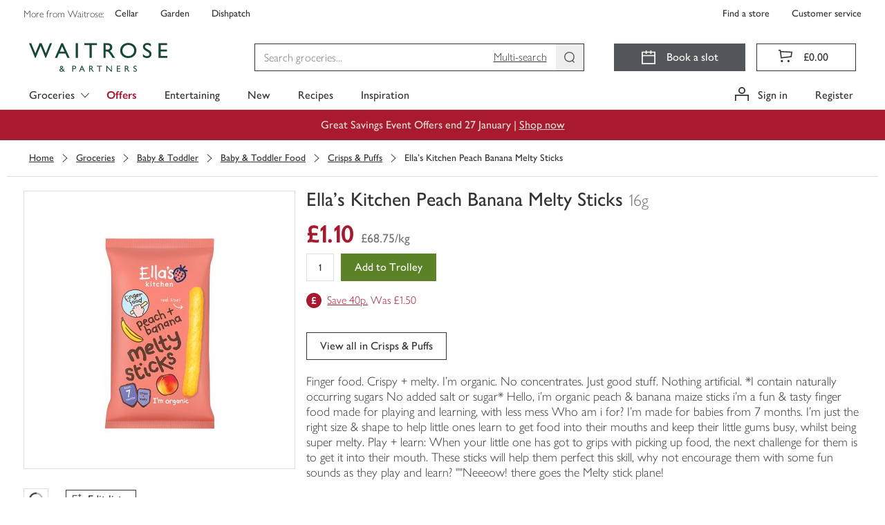

--- FILE ---
content_type: text/javascript
request_url: https://www.waitrose.com/ecom/assets/mfe/common/4536.5c95ca38a1f5fb644097.js
body_size: 297
content:
"use strict";(self.__COMMON_LOADED_CHUNKS__=self.__COMMON_LOADED_CHUNKS__||[]).push([[4536],{4536:function(e,t,r){r.r(t),r.d(t,{Bin:function(){return c}});var n=r(1814),l=r(2434),o=function(){return o=Object.assign||function(e){for(var t,r=1,n=arguments.length;r<n;r++)for(var l in t=arguments[r])Object.prototype.hasOwnProperty.call(t,l)&&(e[l]=t[l]);return e},o.apply(this,arguments)},c=(0,l.S)(function(e){return n.createElement("svg",o({},e,{viewBox:"0 0 20 20",xmlns:"http://www.w3.org/2000/svg"}),n.createElement("path",{fill:"currentColor",d:"M16.4186 20H3.86047V6.04651H5.25582V18.6046H15.0233V6.04651H16.4186V20Z"}),n.createElement("path",{fill:"currentColor",d:"M18.2791 3.25583H2V4.65118H18.2791V3.25583Z"}),n.createElement("path",{fill:"currentColor",d:"M13.1628 3.72093H11.7674V1.39535H8.51162V3.72093H7.11627V0H13.1628V3.72093Z"}),n.createElement("path",{fill:"currentColor",d:"M8.04653 7.90698H6.65118V16.7442H8.04653V7.90698Z"}),n.createElement("path",{fill:"currentColor",d:"M10.8372 7.90698H9.44183V16.7442H10.8372V7.90698Z"}),n.createElement("path",{fill:"currentColor",d:"M13.6279 7.90698H12.2325V16.7442H13.6279V7.90698Z"}))})}}]);
//# sourceMappingURL=4536.5c95ca38a1f5fb644097.js.map

--- FILE ---
content_type: text/javascript
request_url: https://www.waitrose.com/ecom/assets/mfe/common/chunk.1049.6c78d6550728df11b37b.js
body_size: 407
content:
"use strict";(self.__COMMON_LOADED_CHUNKS__=self.__COMMON_LOADED_CHUNKS__||[]).push([[1049],{1049:function(t,r,n){n.r(r),n.d(r,{Instagram:function(){return o}});var e=n(1814),a=n(2434),c=function(){return c=Object.assign||function(t){for(var r,n=1,e=arguments.length;n<e;n++)for(var a in r=arguments[n])Object.prototype.hasOwnProperty.call(r,a)&&(t[a]=r[a]);return t},c.apply(this,arguments)},o=(0,a.S)(function(t){return e.createElement("svg",c({},t,{viewBox:"0 0 20 20",xmlns:"http://www.w3.org/2000/svg"}),e.createElement("path",{fill:"currentColor",d:"M14.72 0H5.28A5.37 5.37 0 0 0 0 5.39v9.22A5.37 5.37 0 0 0 5.28 20h9.44A5.37 5.37 0 0 0 20 14.61V5.4c0-3-2.39-5.39-5.28-5.39Zm3.5 14.5a3.71 3.71 0 0 1-3.66 3.72H5.44c-2 0-3.66-1.66-3.66-3.72v-9a3.71 3.71 0 0 1 3.66-3.72h9.12c2 0 3.66 1.66 3.66 3.72v9ZM10 4.83a5.09 5.09 0 0 0-5.06 5.11A5.09 5.09 0 0 0 10 15.06a5.09 5.09 0 0 0 5.06-5.12A5.16 5.16 0 0 0 10 4.84Zm0 8.45a3.29 3.29 0 0 1-3.22-3.34A3.29 3.29 0 0 1 10 6.61c1.78 0 3.22 1.5 3.22 3.33A3.25 3.25 0 0 1 10 13.28Zm6.44-8.72c0 .66-.5 1.16-1.1 1.16-.62 0-1.12-.5-1.12-1.16 0-.67.5-1.17 1.11-1.17.61 0 1.11.55 1.11 1.17Z"}))})}}]);
//# sourceMappingURL=chunk.1049.6c78d6550728df11b37b.js.map